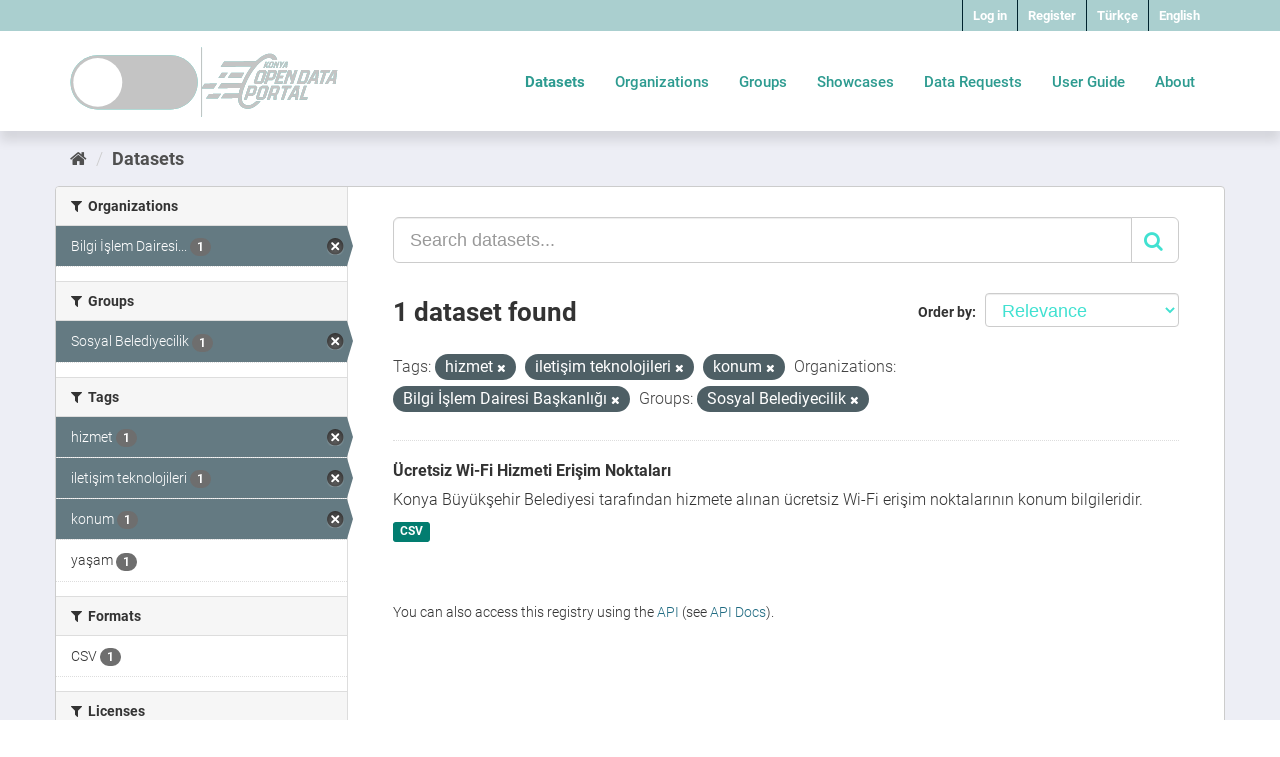

--- FILE ---
content_type: text/html; charset=utf-8
request_url: https://acikveri.konya.bel.tr/en/dataset/?tags=hizmet&tags=ileti%C5%9Fim+teknolojileri&tags=konum&organization=bilgi-islem-dairesi-baskanligi&groups=sosyal-belediyecilik
body_size: 5308
content:
<!DOCTYPE html>
<!--[if IE 9]> <html lang="en" class="ie9"> <![endif]-->
<!--[if gt IE 8]><!--> <html lang="en"> <!--<![endif]-->
  <head>
    <meta charset="utf-8" />
      <meta name="generator" content="ckan 2.9.5" />
      <meta name="viewport" content="width=device-width, initial-scale=1.0">
    <title>Dataset - Konya Büyükşehir Belediyesi Açık Veri Platformu</title>

    
    <link rel="shortcut icon" href="/base/images/ckan.ico" />
    
    
      
      
      
      
    
    
    


    
      
      
    

    
    <link href="/webassets/base/a8f0260b_main.css" rel="stylesheet"/>
<link href="/webassets/ckanext-geoview/77c3ca23_geo-resource-styles.css" rel="stylesheet"/>
    
  </head>

  
  <body data-site-root="https://acikveri.konya.bel.tr/" data-locale-root="https://acikveri.konya.bel.tr/en/" >

    
    <div class="sr-only sr-only-focusable"><a href="#content">Skip to content</a></div>
  

  
     
<link rel="stylesheet" href="/base/anasayfa/css/swiper/swiper-bundle.css">
<link rel="stylesheet" href="/base/anasayfa/css/custom.css?v=2.4">
<link rel="stylesheet" href="/base/anasayfa/font/acikveri/fonts.css">

 
<header class="account-masthead">
<!-- Global site tag (gtag.js) - Google Analytics -->
<script async src="https://www.googletagmanager.com/gtag/js?id=G-FSB38D2H79"></script>
<script>
  window.dataLayer = window.dataLayer || [];
  function gtag(){dataLayer.push(arguments);}
  gtag('js', new Date());
 
  gtag('config', 'G-FSB38D2H79');
</script>
<!-- Yandex.Metrika counter -->
<script type="text/javascript" >
   (function(m,e,t,r,i,k,a){m[i]=m[i]||function(){(m[i].a=m[i].a||[]).push(arguments)};
   m[i].l=1*new Date();k=e.createElement(t),a=e.getElementsByTagName(t)[0],k.async=1,k.src=r,a.parentNode.insertBefore(k,a)})
   (window, document, "script", "https://mc.yandex.ru/metrika/tag.js", "ym");
 
   ym(85800930, "init", {
        clickmap:true,
        trackLinks:true,
        accurateTrackBounce:true,
        webvisor:true
   });
</script>
<noscript><div><img src="https://mc.yandex.ru/watch/85800930" style="position:absolute; left:-9999px;" alt="" /></div></noscript>
<!-- /Yandex.Metrika counter -->

  <div class="container">
     
    <nav class="account not-authed ">
      <ul class="list-unstyled">
        
        <li><a href="/en/user/login">Log in</a></li>
        
        <li><a href="/en/user/register">Register</a></li>
         
         
        
 
 
   
    
      <li>
              <a href="/tr/dataset/?tags=hizmet&amp;tags=ileti%C5%9Fim+teknolojileri&amp;tags=konum&amp;organization=bilgi-islem-dairesi-baskanligi&amp;groups=sosyal-belediyecilik" >Türkçe</a>
            </li>
    
      <li>
              <a href="/en/dataset/?tags=hizmet&amp;tags=ileti%C5%9Fim+teknolojileri&amp;tags=konum&amp;organization=bilgi-islem-dairesi-baskanligi&amp;groups=sosyal-belediyecilik" >English</a>
            </li>
    
   
  
 
        
      </ul>
    </nav>
     
  </div>
</header>



<header>
    
  <div class="container" >
    <div class="main-menu-wrapper">
      <!--Mobil Menu Button-->
      <div class="mobil-menu-button-container">
        <span class="mdi mdi-menu burger-menu"></span>

      </div>
      <div class="logo-container">
        
        
        <a class="logo" href="/en/">
          
         
          
          
          <section class="site-logo-section">
          <img class="bottom" src="/base/anasayfa/img/logo/logo3.svg"  alt="Konya Büyükşehir Belediyesi Açık Veri Platformu" title="Konya Büyükşehir Belediyesi Açık Veri Platformu"/>
          <img class="top" src="/base/anasayfa/img/logo/logo4.svg"  alt="Konya Büyükşehir Belediyesi Açık Veri Platformu" title="Konya Büyükşehir Belediyesi Açık Veri Platformu"/>
        </section> 
         
          
          
        </a>
        
        
        
        

      </div>
      <div class="main-menu-container">
        
       <ul class="main-menu-list">
          
  <li class="active"><a href="/en/dataset/">Datasets</a></li><li><a href="/en/organization/">Organizations</a></li><li><a href="/en/group/">Groups</a></li><li><a href="/en/showcase">Showcases</a></li><li><a href="/en/datarequest">Data Requests</a></li>

          <li id="menu_userGuide"><a href="/en/user-guide">User Guide</a></li>
  <li id="menu_about"><a href="/en/about">About</a></li>
        </ul>
        
  
      </div>

    </div>
  </div>

  <!--Mobil Menu Content-->
  <div class="mobil-menu-wrapper">

    <div class="mobil-menu-content">
      
     <ul class="mobil-menu-list">
         <li class="active"><a href="/en/dataset/">Datasets</a></li><li><a href="/en/organization/">Organizations</a></li><li><a href="/en/group/">Groups</a></li><li><a href="/en/showcase">Showcases</a></li> 
          <li><a href="/en/user-guide">User Guide</a></li>
  <li id="menu_about"><a href="/en/about">About</a></li>
     </ul>
       

    </div>
    <span class="mdi mdi-close burger-menu-close"></span>
    <div class="mobil-menu-btn-container">
      <a href="/en/user/register" class="btn btn-md brand-btn">Register</button></a>
      <a href="/en/user/login" class="btn btn-md brand-str-btn">Log in</button></a>

    </div>

  </div>

</header>



  
    <div class="main">
      <div id="content" class="container">
        
          
            <div class="flash-messages">
              
                
              
            </div>
          

          
            <div class="toolbar" role="navigation" aria-label="Breadcrumb">
              
                
                  <ol class="breadcrumb">
                    
<li class="home"><a href="/en/" aria-label="Home"><i class="fa fa-home"></i><span> Home</span></a></li>
                    
  <li class="active"><a href="/en/dataset/">Datasets</a></li>

                  </ol>
                
              
            </div>
          

          <div class="row wrapper">
            
            
            

            
              <aside class="secondary col-sm-3">
                
                
  <div class="filters">
    <div>
      
        

    
    
	
	    
	    
		<section class="module module-narrow module-shallow">
		    
			<h2 class="module-heading">
			    <i class="fa fa-filter"></i>
			    
			    Organizations
			</h2>
		    
		    
			
			    
				<nav aria-label="Organizations">
				    <ul class="list-unstyled nav nav-simple nav-facet">
					
					    
					    
					    
					    
					    <li class="nav-item active">
						<a href="/en/dataset/?tags=hizmet&amp;tags=ileti%C5%9Fim+teknolojileri&amp;tags=konum&amp;groups=sosyal-belediyecilik" title="Bilgi İşlem Dairesi Başkanlığı">
						    <span class="item-label">Bilgi İşlem Dairesi...</span>
						    <span class="hidden separator"> - </span>
						    <span class="item-count badge">1</span>
						</a>
					    </li>
					
				    </ul>
				</nav>

				<p class="module-footer">
				    
					
				    
				</p>
			    
			
		    
		</section>
	    
	
    

      
        

    
    
	
	    
	    
		<section class="module module-narrow module-shallow">
		    
			<h2 class="module-heading">
			    <i class="fa fa-filter"></i>
			    
			    Groups
			</h2>
		    
		    
			
			    
				<nav aria-label="Groups">
				    <ul class="list-unstyled nav nav-simple nav-facet">
					
					    
					    
					    
					    
					    <li class="nav-item active">
						<a href="/en/dataset/?tags=hizmet&amp;tags=ileti%C5%9Fim+teknolojileri&amp;tags=konum&amp;organization=bilgi-islem-dairesi-baskanligi" title="">
						    <span class="item-label">Sosyal Belediyecilik</span>
						    <span class="hidden separator"> - </span>
						    <span class="item-count badge">1</span>
						</a>
					    </li>
					
				    </ul>
				</nav>

				<p class="module-footer">
				    
					
				    
				</p>
			    
			
		    
		</section>
	    
	
    

      
        

    
    
	
	    
	    
		<section class="module module-narrow module-shallow">
		    
			<h2 class="module-heading">
			    <i class="fa fa-filter"></i>
			    
			    Tags
			</h2>
		    
		    
			
			    
				<nav aria-label="Tags">
				    <ul class="list-unstyled nav nav-simple nav-facet">
					
					    
					    
					    
					    
					    <li class="nav-item active">
						<a href="/en/dataset/?tags=ileti%C5%9Fim+teknolojileri&amp;tags=konum&amp;organization=bilgi-islem-dairesi-baskanligi&amp;groups=sosyal-belediyecilik" title="">
						    <span class="item-label">hizmet</span>
						    <span class="hidden separator"> - </span>
						    <span class="item-count badge">1</span>
						</a>
					    </li>
					
					    
					    
					    
					    
					    <li class="nav-item active">
						<a href="/en/dataset/?tags=hizmet&amp;tags=konum&amp;organization=bilgi-islem-dairesi-baskanligi&amp;groups=sosyal-belediyecilik" title="">
						    <span class="item-label">iletişim teknolojileri</span>
						    <span class="hidden separator"> - </span>
						    <span class="item-count badge">1</span>
						</a>
					    </li>
					
					    
					    
					    
					    
					    <li class="nav-item active">
						<a href="/en/dataset/?tags=hizmet&amp;tags=ileti%C5%9Fim+teknolojileri&amp;organization=bilgi-islem-dairesi-baskanligi&amp;groups=sosyal-belediyecilik" title="">
						    <span class="item-label">konum</span>
						    <span class="hidden separator"> - </span>
						    <span class="item-count badge">1</span>
						</a>
					    </li>
					
					    
					    
					    
					    
					    <li class="nav-item">
						<a href="/en/dataset/?tags=hizmet&amp;tags=ileti%C5%9Fim+teknolojileri&amp;tags=konum&amp;organization=bilgi-islem-dairesi-baskanligi&amp;groups=sosyal-belediyecilik&amp;tags=ya%C5%9Fam" title="">
						    <span class="item-label">yaşam</span>
						    <span class="hidden separator"> - </span>
						    <span class="item-count badge">1</span>
						</a>
					    </li>
					
				    </ul>
				</nav>

				<p class="module-footer">
				    
					
				    
				</p>
			    
			
		    
		</section>
	    
	
    

      
        

    
    
	
	    
	    
		<section class="module module-narrow module-shallow">
		    
			<h2 class="module-heading">
			    <i class="fa fa-filter"></i>
			    
			    Formats
			</h2>
		    
		    
			
			    
				<nav aria-label="Formats">
				    <ul class="list-unstyled nav nav-simple nav-facet">
					
					    
					    
					    
					    
					    <li class="nav-item">
						<a href="/en/dataset/?tags=hizmet&amp;tags=ileti%C5%9Fim+teknolojileri&amp;tags=konum&amp;organization=bilgi-islem-dairesi-baskanligi&amp;groups=sosyal-belediyecilik&amp;res_format=CSV" title="">
						    <span class="item-label">CSV</span>
						    <span class="hidden separator"> - </span>
						    <span class="item-count badge">1</span>
						</a>
					    </li>
					
				    </ul>
				</nav>

				<p class="module-footer">
				    
					
				    
				</p>
			    
			
		    
		</section>
	    
	
    

      
        

    
    
	
	    
	    
		<section class="module module-narrow module-shallow">
		    
			<h2 class="module-heading">
			    <i class="fa fa-filter"></i>
			    
			    Licenses
			</h2>
		    
		    
			
			    
				<nav aria-label="Licenses">
				    <ul class="list-unstyled nav nav-simple nav-facet">
					
					    
					    
					    
					    
					    <li class="nav-item">
						<a href="/en/dataset/?tags=hizmet&amp;tags=ileti%C5%9Fim+teknolojileri&amp;tags=konum&amp;organization=bilgi-islem-dairesi-baskanligi&amp;groups=sosyal-belediyecilik&amp;license_id=cc-by" title="Creative Commons Attribution 3.0">
						    <span class="item-label">Creative Commons At...</span>
						    <span class="hidden separator"> - </span>
						    <span class="item-count badge">1</span>
						</a>
					    </li>
					
				    </ul>
				</nav>

				<p class="module-footer">
				    
					
				    
				</p>
			    
			
		    
		</section>
	    
	
    

      
    </div>
    <a class="close no-text hide-filters"><i class="fa fa-times-circle"></i><span class="text">close</span></a>
  </div>

              </aside>
            

            
              <div class="primary col-sm-9 col-xs-12" role="main">
                
                
  <section class="module">
    <div class="module-content">
      
        
      
      
        
        
        







<form id="dataset-search-form" class="search-form" method="get" data-module="select-switch">

  
    <div class="input-group search-input-group">
      <input aria-label="Search datasets..." id="field-giant-search" type="text" class="form-control input-lg" name="q" value="" autocomplete="off" placeholder="Search datasets...">
      
      <span class="input-group-btn">
        <button class="btn btn-default btn-lg" type="submit" value="search" aria-label="Submit">
          <i class="fa fa-search"></i>
        </button>
      </span>
      
    </div>
  

  
    <span>
  
  

  
  
  
  <input type="hidden" name="tags" value="hizmet" />
  
  
  
  
  
  <input type="hidden" name="tags" value="iletişim teknolojileri" />
  
  
  
  
  
  <input type="hidden" name="tags" value="konum" />
  
  
  
  
  
  <input type="hidden" name="organization" value="bilgi-islem-dairesi-baskanligi" />
  
  
  
  
  
  <input type="hidden" name="groups" value="sosyal-belediyecilik" />
  
  
  
  </span>
  

  
    
      <div class="form-select form-group control-order-by">
        <label for="field-order-by">Order by</label>
        <select id="field-order-by" name="sort" class="form-control">
          
            
              <option value="score desc, metadata_modified desc" selected="selected">Relevance</option>
            
          
            
              <option value="title_string asc">Name Ascending</option>
            
          
            
              <option value="title_string desc">Name Descending</option>
            
          
            
              <option value="metadata_modified desc">Last Modified</option>
            
          
            
              <option value="views_recent desc">Popular</option>
            
          
        </select>
        
        <button class="btn btn-default js-hide" type="submit">Go</button>
        
      </div>
    
  

  
    
      <h1>

  
  
  
  

1 dataset found</h1>
    
  

  
    
      <p class="filter-list">
        
          
          <span class="facet">Tags:</span>
          
            <span class="filtered pill">hizmet
              <a href="/en/dataset/?tags=ileti%C5%9Fim+teknolojileri&amp;tags=konum&amp;organization=bilgi-islem-dairesi-baskanligi&amp;groups=sosyal-belediyecilik" class="remove" title="Remove"><i class="fa fa-times"></i></a>
            </span>
          
            <span class="filtered pill">iletişim teknolojileri
              <a href="/en/dataset/?tags=hizmet&amp;tags=konum&amp;organization=bilgi-islem-dairesi-baskanligi&amp;groups=sosyal-belediyecilik" class="remove" title="Remove"><i class="fa fa-times"></i></a>
            </span>
          
            <span class="filtered pill">konum
              <a href="/en/dataset/?tags=hizmet&amp;tags=ileti%C5%9Fim+teknolojileri&amp;organization=bilgi-islem-dairesi-baskanligi&amp;groups=sosyal-belediyecilik" class="remove" title="Remove"><i class="fa fa-times"></i></a>
            </span>
          
        
          
          <span class="facet">Organizations:</span>
          
            <span class="filtered pill">Bilgi İşlem Dairesi Başkanlığı
              <a href="/en/dataset/?tags=hizmet&amp;tags=ileti%C5%9Fim+teknolojileri&amp;tags=konum&amp;groups=sosyal-belediyecilik" class="remove" title="Remove"><i class="fa fa-times"></i></a>
            </span>
          
        
          
          <span class="facet">Groups:</span>
          
            <span class="filtered pill">Sosyal Belediyecilik
              <a href="/en/dataset/?tags=hizmet&amp;tags=ileti%C5%9Fim+teknolojileri&amp;tags=konum&amp;organization=bilgi-islem-dairesi-baskanligi" class="remove" title="Remove"><i class="fa fa-times"></i></a>
            </span>
          
        
      </p>
      <a class="show-filters btn btn-default">Filter Results</a>
    
  

</form>




      
      
        

  
    <ul class="dataset-list list-unstyled">
    	
	      
	        






  <li class="dataset-item">
    
      <div class="dataset-content">
        
          <h2 class="dataset-heading">
            
              
            
            
		<a href="/en/dataset/ucretsiz-wi-fi-hizmeti-erisim-noktalari">Ücretsiz Wi-Fi Hizmeti Erişim Noktaları</a>
            
            
              
              

            
          </h2>
        
        
          
        
        
          
            <div>Konya Büyükşehir Belediyesi tarafından hizmete alınan ücretsiz Wi-Fi erişim noktalarının konum bilgileridir.</div>
          
        
      </div>
      
        
          
            <ul class="dataset-resources list-unstyled">
              
                
                <li>
                  <a href="/en/dataset/ucretsiz-wi-fi-hizmeti-erisim-noktalari" class="label label-default" data-format="csv">CSV</a>
                </li>
                
              
            </ul>
          
        
      
    
  </li>

	      
	    
    </ul>
  

      
    </div>

    
      
    
  </section>

  
    <section class="module">
      <div class="module-content">
        
          <small>
            
            
            
          You can also access this registry using the <a href="/en/api/3">API</a> (see <a href="http://docs.ckan.org/en/2.9/api/">API Docs</a>).
          </small>
        
      </div>
    </section>
  

              </div>
            
          </div>
        
      </div>
    </div>
  
    


 
<footer class="footer-16371">
   <div class="container">
      <div class="row justify-content-center">
         <div class="col text-center">
            <div class="footer-site-logo mb-4">
			<img alt="Konya Buyukşehir Belediyesi Açık Veri Portalı" style=" width:250px;" src="/base/anasayfa/img/content/kbb_benimsehrim.png">
               
               <p  ">Konya Metropolitan Municipality</br>
                  IT Department
               </p>
               
            </div>
            <ul class="list-unstyled nav-links mb-5">
               <li><a href="/en/faq">FAQ</a></li>
               <li><a href="/en/contact">Contact</a></li>
               <li><a href="/en/datarequest">Data Request</a></li>
               <li><a href="/en/showcase">Show Cases</a></li>
               <li>
                  <a target="_blank" href="/base/Acik Veri Stratejisi El Kitabi.pdf">Open Data Strategy</a>
                  
               </li>
               <li><a href="/en/privacy_policy">Privacy Policy</a></li>
               <li><a href="/en/terms-of-use">Terms Of Use</a></li>
               <li><a href="/en/license">License</a></li>
            </ul>
            <div class="social mb-4">
               <h3>Stay in touch</h3>
               <ul class="list-unstyled">
                  <li class="tw"><a href="https://twitter.com/konyabuyuksehir"><span class="icon-twitter"></span></a></li>
                  <li class="in"><a href="https://www.instagram.com/konyabuyuksehir/"><span class="icon-instagram"></span></a></li>
                  <li class="fb"><a href="https://www.facebook.com/konyabuyuksehir"><span class="icon-facebook"></span></a></li>
                  <li class="you"><a href="https://www.youtube.com/channel/UC_4nHId6II3WyrS2dVxOxbA"><span class="icon-youtube"></span></a></li>
                  
                  
                   
               </ul>
            </div>
            <div class="copyright">
               <p class="mb-0">
                  <img alt="Creative Commons Lisansı" style=" width:65px;" src="/base/images/cc_logo_white.png?v=1.0">
            
            <div class="row justify-content-center">
               
               <p style=" margin-bottom: 0; text-align: center;">All materials under this website are licensed by <a target="_blank" style="color:#fff;font-weight:700;" href="https://www.Konya.bel.tr">Konya Metropolitan Municipality</a> under <a rel="license" href="http://creativecommons.org/licenses/by/4.0/" target="_blank" style="color:#fff;font-weight:700;">CC BY 4.0 international license</a>, unless otherwise stated</p>
               
            </div>
            <div class="row justify-content-center">
               <a href="https://ckan.org/" target="_blank"  > <img alt="" src="/base/anasayfa/img/logo/ckan-seeklogo-com.svg" class="img"></a>
            </div>
            </p>
			</div>
         </div>
      </div>
   </div>
   </div>
   
   
   
   <div id="overlay"></div>
   <div id="modal-overlay"></div>
   
</footer>

  
  
  
  
    
  
  
    

      

    
    
    <link href="/webassets/vendor/f3b8236b_select2.css" rel="stylesheet"/>
<link href="/webassets/vendor/0b01aef1_font-awesome.css" rel="stylesheet"/>
    <script src="/webassets/vendor/d8ae4bed_jquery.js" type="text/javascript"></script>
<script src="/webassets/vendor/b9b6193e_vendor.js" type="text/javascript"></script>
<script src="/webassets/vendor/580fa18d_bootstrap.js" type="text/javascript"></script>
<script src="/webassets/base/15a18f6c_main.js" type="text/javascript"></script>
<script src="/webassets/base/266988e1_ckan.js" type="text/javascript"></script>
<script src="/webassets/base/cd2c0272_tracking.js" type="text/javascript"></script>
  </body>
</html>